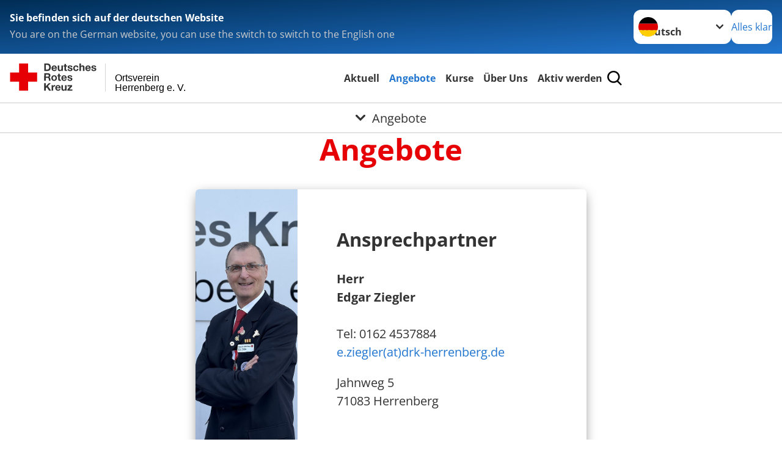

--- FILE ---
content_type: text/html; charset=utf-8
request_url: https://drk-herrenberg.de/angebote.html
body_size: 12431
content:
<!DOCTYPE html>
<html lang="de">
<head>

<meta charset="utf-8">
<!-- 
	Produced by
	+Pluswerk AG
	https://www.pluswerk.ag/

	This website is powered by TYPO3 - inspiring people to share!
	TYPO3 is a free open source Content Management Framework initially created by Kasper Skaarhoj and licensed under GNU/GPL.
	TYPO3 is copyright 1998-2026 of Kasper Skaarhoj. Extensions are copyright of their respective owners.
	Information and contribution at https://typo3.org/
-->




<meta name="generator" content="TYPO3 CMS">
<meta name="keywords" content="Angebote, Senioren, Gesundheit, Familie und Jugend, Erste Hilfe">
<meta name="author" content="Deutsches Rotes Kreuz">
<meta name="viewport" content="width=device-width, initial-scale=1">
<meta property="og:image" content="https://drk-herrenberg.de/fileadmin/Bilder_und_Videos/Kurse/Gesundheitskurse/Gesundheitskurs_Yoga/gesundheitskurs-yoga-thema.jpg">
<meta property="og:site_name" content="DRK e.V.">
<meta property="og:type" content="website">
<meta property="og:locale" content="de_DE">
<meta name="twitter:image" content="https://drk-herrenberg.de/fileadmin/Bilder_und_Videos/Kurse/Gesundheitskurse/Gesundheitskurs_Yoga/gesundheitskurs-yoga-thema.jpg">
<meta name="twitter:card" content="summary_large_image">
<meta name="twitter:site" content="@roteskreuz_de">
<meta name="copyright" content="Deutsches Rotes Kreuz">
<meta name="rating" content="General">
<meta name="revisit-after" content="1">


<link rel="stylesheet" href="/typo3temp/assets/compressed/merged-12993a2291f5de24d9f88cc7dedb234a-6e05515c20f6dbbae9efdf82755af017.css?1768511986" media="all">
<link href="/_assets/3036a18f67c6f2577f93a58bff1da5be/Css/flyout.css?1763540570" rel="stylesheet" >




<script>
    const teaserImage="Teaser"
</script>

<meta property="og:title" content="Angebote"><meta property="og:description" content="Hier finden Sie die Angebote Ihres DRK Kreisverbandes"><meta property="og:url" content="https://drk-herrenberg.de/angebote.html"><meta property="twitter:title" content="Angebote"><meta property="twitter:description" content="Hier finden Sie die Angebote Ihres DRK Kreisverbandes"><title>Angebote -  Ortsverein Herrenberg e. V.</title><!-- test23 -->




<link rel="apple-touch-icon" sizes="180x180" href="/_assets/e2ef477b7510a2835782732fd483c6bc/Icons/Favicon/apple-touch-icon.png?v=68ddf38fd">
<link rel="icon" type="image/png" sizes="32x32" href="/_assets/e2ef477b7510a2835782732fd483c6bc/Icons/Favicon/favicon-32x32.png?v=68ddf38fd">
<link rel="icon" type="image/png" sizes="16x16" href="/_assets/e2ef477b7510a2835782732fd483c6bc/Icons/Favicon/favicon-16x16.png?v=68ddf38fd">
<link rel="manifest" href="/_assets/e2ef477b7510a2835782732fd483c6bc/Icons/Favicon/site.webmanifest?v=68ddf38fd&quot; crossorigin=&quot;use-credentials">
<link rel="mask-icon" href="/_assets/e2ef477b7510a2835782732fd483c6bc/Icons/Favicon/safari-pinned-tab.svg?v=68ddf38fd&quot; color=&quot;#E60005">
<link rel="shortcut icon" href="/_assets/e2ef477b7510a2835782732fd483c6bc/Icons/Favicon/favicon.ico?v=68ddf38fd">
<meta name="msapplication-TileColor" content="#ffffff">
<meta name="msapplication-config" content="/_assets/e2ef477b7510a2835782732fd483c6bc/Icons/Favicon/browserconfig.xml?v=68ddf38fd">
<meta name="theme-color" content="#ffffff">




<link rel="canonical" href="https://drk-herrenberg.de/angebote.html"/>

<!-- This site is optimized with the Yoast SEO for TYPO3 plugin - https://yoast.com/typo3-extensions-seo/ -->
<script type="application/ld+json">[{"@context":"https:\/\/www.schema.org","@type":"BreadcrumbList","itemListElement":[{"@type":"ListItem","position":1,"item":{"@id":"https:\/\/drk-herrenberg.de\/index.html","name":"Startseite"}},{"@type":"ListItem","position":2,"item":{"@id":"https:\/\/drk-herrenberg.de\/start.html","name":"Start"}},{"@type":"ListItem","position":3,"item":{"@id":"https:\/\/drk-herrenberg.de\/angebote.html","name":"Angebote"}}]}]</script>
</head>
<body class="main">


<div class="body__wrapper hyphenate pagets__two_columns"><header id="header"><div class="language-suggest bg bg--blue" style="display: none"><div class="language-suggest__content"><div class="language-suggest__text"><p class="language-suggest__message language-suggest__message--current"><strong><span data-suggest-language="en" style="display: none">You are on the English website</span><span data-suggest-language="de" style="display: none">Sie befinden sich auf der deutschen Website</span><span data-suggest-language="fallback" style="display: none">We do not provide this content in your preferred language</span></strong></p><p class="language-suggest__message language-suggest__message--suggest"><span data-suggest-language="en" style="display: none">You are on the German website, you can use the switch to switch to the English one</span><span data-suggest-language="de" style="display: none">Sie befinden sich auf der englischen Website, Sie können mit dem Schalter auf die deutsche Website wechseln</span><span data-suggest-language="fallback" style="display: none">You can use the switch to switch to the another available language if you want</span></p></div><div class="language-suggest__actions"><nav class="language-menu"><img src="/_assets/e2ef477b7510a2835782732fd483c6bc/Icons/Flags/de.svg?a491da9c1549a36b293a6a391739dfda" width="16" height="16" alt="" aria-hidden="true" class="language-menu__flag language-menu__flag--de"><label class="visually-hidden" for="lang-select-header">Sprache wechseln zu</label><select name="pets" id="lang-select-header" class="language-menu__select bg bg--default"><option class="language-menu__option language-menu__option--active" data-flag="de" value="/angebote.html">Deutsch</option></select></nav><button class="language-suggest__close button button--secondary"><span data-suggest-language="en" style="display: none">Continue</span><span data-suggest-language="de" style="display: none">Alles klar</span><span data-suggest-language="fallback" style="display: none">Continue</span></button></div></div></div><div class="toolbar__wrap"><div class="toolbar"><style>
            .toolbar__logo, .toolbar__logo > svg, .toolbar__logo > img {
                max-height: 48px;
            }
        </style><a class="toolbar__logo" title="Zur Startseite" href="/startseite.html"><?xml version="1.0" encoding="UTF-8" standalone="no"?><!DOCTYPE svg PUBLIC "-//W3C//DTD SVG 1.1//EN" "http://www.w3.org/Graphics/SVG/1.1/DTD/svg11.dtd"><svg width="100%" height="100%" viewBox="0 0 369 59" version="1.1" xmlns="http://www.w3.org/2000/svg" xmlns:xlink="http://www.w3.org/1999/xlink" xml:space="preserve" xmlns:serif="http://www.serif.com/" style="fill-rule:evenodd;clip-rule:evenodd;stroke-linecap:round;stroke-linejoin:round;stroke-miterlimit:1.5;"><g transform="matrix(1,0,0,1,-10,-2)"><g id="Bergwacht"></g><g id="Schwesternschaft"></g><g id="JRK"></g><g id="WW"></g><g id="BRK"></g><g id="DRK" transform="matrix(1,0,0,1,0.559372,1.81141)"><g id="Beschriftung" transform="matrix(1,0,0,1,96.165,0)"><g id="line3" transform="matrix(0.936334,0,0,1,-64.3047,39.6912)"><g transform="matrix(1.068,0,0,1,-13.7389,0)"><text id="f" x="202.057px" y="15.25px" style="font-family:'ArialMT', 'Arial', sans-serif;font-size:20px;">Herrenberg e. V.</text></g></g><g id="line2" transform="matrix(0.934693,0,0,1,-63.6098,20.1375)"><g transform="matrix(1.06987,0,0,1,-14.1177,0)"><text id="f1" serif:id="f" x="202.057px" y="15.25px" style="font-family:'ArialMT', 'Arial', sans-serif;font-size:20px;">Ortsverein</text></g></g><g id="line1" transform="matrix(0.936801,0,0,1,-64.1996,0.204079)"><g transform="matrix(1.06746,0,0,1,-13.6312,0)"><text id="f2" serif:id="f" x="202.057px" y="15.25px" style="font-family:'ArialMT', 'Arial', sans-serif;font-size:20px;"></text></g></g></g><g transform="matrix(0.0894207,0,0,1.13566,184.16,-3.04006)"><g id="Linie"><rect x="201.423" y="2.583" width="0.97" height="49.778" style="fill:rgb(235,235,235);stroke:black;stroke-width:1.24px;"/></g></g><g id="Logo"><g transform="matrix(1,0,0,1,9.97554,0.135392)"><g id="DRK-Logo-Text" serif:id="DRK Logo Text"><path d="M68.75,0.01L75.29,0.01C79.2,0.01 82.12,2.47 82.12,7.45C82.12,11.82 79.89,15.06 75.29,15.06L68.78,15.06L68.78,0.01M72.08,12.31L75.03,12.31C76.94,12.31 78.79,11.12 78.79,7.8C78.79,4.76 77.75,2.82 74.45,2.82L72.08,2.82L72.08,12.31ZM86.41,10.37C86.5,12.28 87.42,13.15 89.1,13.15C90.32,13.15 91.28,12.43 91.48,11.73L94.12,11.73C93.28,14.31 91.49,15.41 89.02,15.41C85.58,15.41 83.43,13.04 83.43,9.68C83.43,6.32 85.69,3.92 89.02,3.92C92.73,3.92 94.55,7.05 94.32,10.4L86.42,10.37M91.31,8.46C91.05,6.93 90.38,6.15 88.94,6.15C87.03,6.15 86.48,7.62 86.45,8.46L91.31,8.46ZM106.31,15.12L103.47,15.12L103.47,13.59L103.41,13.59C102.69,14.74 101.44,15.44 100.08,15.44C96.9,15.44 96.08,13.62 96.08,10.95L96.08,4.18L99.09,4.18L99.09,10.35C99.09,12.17 99.61,13.04 101,13.04C102.62,13.04 103.32,12.14 103.32,9.91L103.32,4.18L106.33,4.18L106.3,15.12M112.52,4.18L114.72,4.18L114.72,6.18L112.52,6.18L112.52,11.62C112.52,12.63 112.78,12.9 113.79,12.9C114.11,12.9 114.4,12.87 114.72,12.81L114.72,15.16C114.2,15.25 113.56,15.27 112.92,15.27C111.07,15.27 109.48,14.84 109.48,12.67L109.48,6.2L107.68,6.2L107.68,4.17L109.53,4.17L109.53,0.91L112.54,0.91L112.51,4.18M118.65,11.56C118.68,12.86 119.78,13.41 120.96,13.41C121.83,13.41 122.93,13.06 122.93,12.02C122.93,11.12 121.69,10.8 119.54,10.34C117.8,9.96 116.07,9.36 116.07,7.42C116.07,4.64 118.47,3.92 120.81,3.92C123.15,3.92 125.38,4.73 125.62,7.39L122.75,7.39C122.67,6.23 121.77,5.91 120.69,5.91C120.02,5.91 119.01,6.03 119.01,6.92C119.01,7.99 120.69,8.14 122.4,8.54C124.19,8.94 125.87,9.58 125.87,11.61C125.87,14.48 123.38,15.4 120.89,15.4C118.4,15.4 115.88,14.44 115.77,11.55L118.63,11.55M134.93,7.99C134.73,6.77 133.95,6.11 132.7,6.11C130.79,6.11 130.15,8.05 130.15,9.67C130.15,11.29 130.76,13.11 132.64,13.11C134.03,13.11 134.84,12.21 135.02,10.88L137.92,10.88C137.54,13.78 135.54,15.37 132.65,15.37C129.35,15.37 127.12,13.05 127.12,9.78C127.12,6.51 129.15,3.88 132.71,3.88C135.29,3.88 137.66,5.24 137.83,8.02L134.94,7.99M139.63,-0L142.64,-0L142.64,5.68L142.7,5.68C143.46,4.47 144.76,3.83 145.89,3.83C149.08,3.83 149.88,5.65 149.88,8.32L149.88,15.06L146.87,15.06L146.87,8.9C146.87,7.08 146.35,6.21 144.96,6.21C143.34,6.21 142.64,7.11 142.64,9.34L142.64,15.07L139.63,15.07L139.63,0.01M154.51,10.37C154.6,12.28 155.52,13.15 157.2,13.15C158.42,13.15 159.37,12.43 159.57,11.73L162.2,11.73C161.36,14.31 159.57,15.41 157.08,15.41C153.64,15.41 151.49,13.04 151.49,9.68C151.49,6.32 153.75,3.92 157.08,3.92C160.79,3.92 162.61,7.05 162.38,10.4L154.51,10.37M159.37,8.46C159.08,6.93 158.45,6.15 157,6.15C155.09,6.15 154.54,7.62 154.51,8.46L159.37,8.46ZM166.46,11.56C166.49,12.86 167.59,13.41 168.75,13.41C169.62,13.41 170.72,13.06 170.72,12.02C170.72,11.12 169.48,10.8 167.33,10.34C165.59,9.96 163.86,9.36 163.86,7.42C163.86,4.64 166.26,3.92 168.61,3.92C170.96,3.92 173.18,4.73 173.42,7.39L170.55,7.39C170.46,6.23 169.57,5.91 168.49,5.91C167.83,5.91 166.81,6.03 166.81,6.92C166.81,7.99 168.49,8.14 170.2,8.54C171.94,8.94 173.67,9.58 173.67,11.61C173.67,14.48 171.18,15.4 168.69,15.4C166.2,15.4 163.68,14.44 163.57,11.55L166.46,11.55M68.79,19.77L76.92,19.77C79.61,19.77 81.32,21.65 81.32,23.94C81.32,25.73 80.6,27.04 78.95,27.73L78.95,27.79C80.57,28.22 81.03,29.79 81.15,31.32C81.21,32.28 81.18,34.04 81.79,34.88L78.46,34.88C78.06,33.92 78.11,32.48 77.94,31.26C77.71,29.67 77.1,28.97 75.42,28.97L72.09,28.97L72.09,34.85L68.76,34.85L68.79,19.77M72.09,26.6L75.7,26.6C77.18,26.6 77.99,25.96 77.99,24.46C77.99,22.96 77.18,22.38 75.7,22.38L72.09,22.38L72.09,26.6ZM88.76,23.65C92.2,23.65 94.4,25.94 94.4,29.41C94.4,32.88 92.17,35.14 88.76,35.14C85.35,35.14 83.12,32.85 83.12,29.41C83.09,25.94 85.35,23.65 88.76,23.65M88.76,32.91C90.82,32.91 91.42,31.11 91.42,29.44C91.42,27.64 90.81,25.94 88.76,25.94C86.71,25.94 86.12,27.73 86.12,29.44C86.12,31.15 86.7,32.91 88.76,32.91M100.11,23.91L102.31,23.91L102.31,25.91L100.11,25.91L100.11,31.35C100.11,32.36 100.37,32.62 101.38,32.62C101.7,32.62 101.99,32.59 102.31,32.54L102.31,34.89C101.79,34.97 101.15,35 100.52,35C98.66,35 97.07,34.57 97.07,32.4L97.07,25.94L95.22,25.94L95.22,23.94L97.07,23.94L97.07,20.67L100.08,20.67L100.08,23.91M106.28,30.16C106.37,32.07 107.29,32.94 108.97,32.94C110.19,32.94 111.14,32.19 111.35,31.52L113.98,31.52C113.14,34.1 111.35,35.2 108.86,35.2C105.41,35.2 103.27,32.83 103.27,29.47C103.27,26.11 105.53,23.71 108.86,23.71C112.56,23.71 114.39,26.84 114.16,30.2L106.28,30.17M111.17,28.26C110.88,26.72 110.24,25.94 108.8,25.94C106.89,25.94 106.34,27.42 106.31,28.26L111.17,28.26ZM118.26,31.33C118.29,32.63 119.39,33.18 120.57,33.18C121.44,33.18 122.54,32.84 122.54,31.79C122.54,30.89 121.29,30.57 119.15,30.11C117.41,29.73 115.68,29.13 115.68,27.19C115.68,24.41 118.08,23.69 120.43,23.69C122.78,23.69 125,24.5 125.23,27.16L122.42,27.16C122.34,26 121.47,25.68 120.37,25.68C119.71,25.68 118.69,25.8 118.69,26.69C118.69,27.76 120.37,27.9 122.08,28.31C123.87,28.71 125.55,29.35 125.55,31.38C125.55,34.25 123.06,35.17 120.57,35.17C118.08,35.17 115.56,34.21 115.45,31.32L118.26,31.32M68.73,39.57L72.06,39.57L72.06,45.85L77.96,39.57L82.1,39.57L76.22,45.5L82.68,54.65L78.51,54.65L73.97,47.87L72.06,49.81L72.06,54.64L68.73,54.64L68.73,39.56L68.73,39.57ZM83.7,43.72L86.54,43.72L86.54,45.75L86.57,45.75C87.12,44.39 88.6,43.43 90.05,43.43C90.25,43.43 90.51,43.46 90.72,43.55L90.72,46.33C90.37,46.26 90.01,46.22 89.65,46.21C87.45,46.21 86.7,47.8 86.7,49.71L86.7,54.63L83.69,54.63L83.72,43.72M94.02,49.94C94.11,51.85 95.03,52.69 96.71,52.69C97.9,52.69 98.88,51.94 99.08,51.27L101.72,51.27C100.88,53.85 99.08,54.95 96.6,54.95C93.16,54.95 91.01,52.58 91.01,49.22C91.01,45.86 93.27,43.46 96.6,43.46C100.31,43.46 102.13,46.59 101.9,49.94L94.02,49.94M98.88,48.03C98.59,46.49 97.95,45.71 96.51,45.71C94.6,45.71 94.05,47.19 94.02,48.02L98.88,48.02L98.88,48.03ZM113.7,54.67L110.86,54.67L110.86,53.16L110.8,53.16C110.09,54.31 108.83,55.01 107.47,55.01C104.29,55.01 103.48,53.19 103.48,50.52L103.48,43.8L106.49,43.8L106.49,49.97C106.49,51.79 107.01,52.66 108.4,52.66C110.02,52.66 110.72,51.77 110.72,49.54L110.72,43.81L113.73,43.81L113.7,54.66M115.38,52.4L121.03,46L115.82,46L115.82,43.71L125,43.71L125,46L119.36,52.4L125.41,52.4L125.41,54.66L115.39,54.66L115.39,52.4L115.38,52.4Z" style="fill:rgb(51,51,51);fill-rule:nonzero;"/></g></g><g transform="matrix(1,0,0,1,9.97554,0.135392)"><g id="Rotkreuz-Logo" serif:id="Rotkreuz Logo"><path d="M36.39,0.1L36.39,18.3L54.57,18.3L54.57,36.54L36.39,36.54L36.39,54.75L18.18,54.75L18.18,36.54L0,36.54L0,18.3L18.18,18.3L18.18,0.1L36.39,0.1Z" style="fill:rgb(230,0,5);fill-rule:nonzero;"/></g></g></g></g></g></svg></a><div class="toolbar__navigation"><button class="toolbar__search-button" style="display: none" title="Öffne Suche und Quick Links"><?xml version="1.0" encoding="UTF-8" standalone="no"?><!DOCTYPE svg PUBLIC "-//W3C//DTD SVG 1.1//EN" "http://www.w3.org/Graphics/SVG/1.1/DTD/svg11.dtd"><svg width="100%" height="100%" viewBox="0 0 50 50" version="1.1" xmlns="http://www.w3.org/2000/svg" xmlns:xlink="http://www.w3.org/1999/xlink" xml:space="preserve" xmlns:serif="http://www.serif.com/" style="fill-rule:evenodd;clip-rule:evenodd;stroke-linejoin:round;stroke-miterlimit:2;"><g transform="matrix(1.77966,1.78561,-0.708286,0.705925,15.3624,-28.8202)"><rect x="23.063" y="24.359" width="7.693" height="4.408" style="fill:white;"/></g><g transform="matrix(0.740022,0,0,0.745117,5.66748,5.35482)"><path d="M50,46.35L37.45,34.23C40.853,30.527 42.748,25.679 42.76,20.65C42.76,9.26 33.17,0 21.38,0C9.59,0 0,9.26 0,20.65C0,32.04 9.59,41.29 21.38,41.29C25.672,41.301 29.872,40.041 33.45,37.67L46.22,50L50,46.35ZM5.35,20.65C5.35,12.11 12.54,5.16 21.35,5.16C30.16,5.16 37.35,12.16 37.35,20.65C37.35,29.14 30.16,36.13 21.35,36.13C12.54,36.13 5.35,29.19 5.35,20.65Z" style="fill:white;fill-rule:nonzero;"/></g><path d="M50,46.35L37.45,34.23C40.853,30.527 42.748,25.679 42.76,20.65C42.76,9.26 33.17,0 21.38,0C9.59,0 0,9.26 0,20.65C0,32.04 9.59,41.29 21.38,41.29C25.672,41.301 29.872,40.041 33.45,37.67L46.22,50L50,46.35ZM5.35,20.65C5.35,12.11 12.54,5.16 21.35,5.16C30.16,5.16 37.35,12.16 37.35,20.65C37.35,29.14 30.16,36.13 21.35,36.13C12.54,36.13 5.35,29.19 5.35,20.65Z" style="fill-rule:nonzero;"/></svg></button></div><button class="toolbar__nav-search-button" title="Öffne Hauptmenü und Suche" data-title-close="Schließe Hauptmenü und Suche"><svg width="10" height="10" aria-hidden="true"><use href="/_assets/e2ef477b7510a2835782732fd483c6bc/Icons/Sprites/essential-sprite.svg?5a6512e3afb37ee7cc7d2bd22d55a5c3#search"></use></svg><span></span></button></div></div><div class="main-menu__wrap" style="display: none"><div class="global-search" style="display: none"><form class="global-search__form" action="/suche.html" method="get" accept-charset="utf-8" novalidate=""><fieldset class="global-search__fieldset" aria-labelledby="global-search-input-label"><legend class="visually-hidden">Suche</legend><label for="global-search-input" class="visually-hidden" id="global-search-input-label">Suche</label><input type="search" id="global-search-input" class="global-search__input tx-solr-q js-solr-q form-control"
                       placeholder="durchsuchen"
                       name="tx_kesearch_pi1[sword]" minlength="3" autocomplete="off" required><button class="global-search__submit" title="Alle Inhalte durchsuchen" type="submit"><svg width="10" height="10" aria-hidden="true"><use href="/_assets/e2ef477b7510a2835782732fd483c6bc/Icons/Sprites/essential-sprite.svg?5a6512e3afb37ee7cc7d2bd22d55a5c3#search"></use></svg></button><button class="global-search__close" title="Suche und Quick Links schließen"></button></fieldset></form><nav class="quicklinks" style="display: none"><div class="quicklinks__title">
                    Quick Links
                </div><ul class="quicklinks__list"><li class="quicklinks__item"><a href="/service/sitemap.html" class="quicklinks__link">Sitemap</a></li><li class="quicklinks__item"><a href="/service/datenschutzerklaerung.html" class="quicklinks__link">Datenschutz</a></li><li class="quicklinks__item"><a href="/service/impressum.html" class="quicklinks__link">Impressum</a></li><li class="quicklinks__item"><a href="https://drk-herrenberg.de/news-rss.xml" target="_blank" class="quicklinks__link">RSS-Feed</a></li></ul></nav></div><nav id="main-menu" class="main-menu" aria-label="Hauptmenü"><ul class="main-menu__list"><li class="main-menu__item"><a href="/aktuell.html" target="_self" class="main-menu__link">
                        Aktuell
                    </a></li><li class="main-menu__item"><a href="/angebote.html" target="_self" class="main-menu__link main-menu__link--active">
                        Angebote
                    </a></li><li class="main-menu__item"><a href="/kurse.html" target="_self" class="main-menu__link">
                        Kurse
                    </a></li><li class="main-menu__item"><a href="/ueber-uns/allgemein/allgemein.html" target="_self" class="main-menu__link">
                        Über Uns
                    </a></li><li class="main-menu__item"><a href="/aktiv-werden.html" target="_self" class="main-menu__link">
                        Aktiv werden
                    </a></li></ul></nav></div><div class="sub-menu__bar"><button class="sub-menu__topic-button" aria-label="Öffne Untermenü von Angebote"><span><svg width="12" height="12" aria-hidden="true"><use href="/_assets/e2ef477b7510a2835782732fd483c6bc/Icons/Sprites/general-sprite.svg?06dbf67f9dd2446fd5c3e13a19efd354#chevron"></use></svg>
                        Angebote
                    </span></button></div><div class="sub-menu__nav-wrap" style="visibility: hidden"><nav class="sub-menu__nav" aria-label="Untermenü von Angebote"><div class="sub-menu__list-wrap"><ul class="sub-menu__list"><li class="sub-menu__item" style="display: none"><button class="sub-menu__button sub-menu__button--next" style="display: none">
                    Angebote Bereitschaft
                    <svg width="10" height="7" aria-hidden="true"><use href="/_assets/e2ef477b7510a2835782732fd483c6bc/Icons/Sprites/general-sprite.svg?06dbf67f9dd2446fd5c3e13a19efd354#chevron"></use></svg></button><ul class="sub-menu__list" style="display: none"><li class="sub-menu__item" style="display: none"><button class="sub-menu__button sub-menu__button--back"><svg width="10" height="7" aria-hidden="true"><use href="/_assets/e2ef477b7510a2835782732fd483c6bc/Icons/Sprites/general-sprite.svg?06dbf67f9dd2446fd5c3e13a19efd354#chevron"></use></svg>
                            zurück
                        </button></li><li class="sub-menu__item" style="display: none"><a href="/angebote/angebote-bereitschaft.html" style="display: none" class="sub-menu__link"><span class="sub-menu__overview-label">Übersichtsseite</span><span class="sub-menu__link-label">Angebote Bereitschaft</span></a></li><li class="sub-menu__item" style="display: none"><a style="display: none" class="sub-menu__link" href="/angebote/angebote-bereitschaft/sanitaetsdienst.html"><span class="sub-menu__link-label">Sanitätsdienst</span></a></li><li class="sub-menu__item" style="display: none"><a style="display: none" class="sub-menu__link" href="/angebote/angebote-bereitschaft/blutspende.html"><span class="sub-menu__link-label">Blutspende</span></a></li><li class="sub-menu__item" style="display: none"><a style="display: none" class="sub-menu__link" href="/ueber-uns/gemeinschaften/gemeinschaften/bereitschaft/sanitaetswesen.html"><span class="sub-menu__link-label">Sonder Notfall Schleife</span></a></li><li class="sub-menu__item" style="display: none"><a style="display: none" class="sub-menu__link" href="/angebote/angebote-bereitschaft/helfer-vor-ort.html"><span class="sub-menu__link-label">Helfer vor Ort</span></a></li><li class="sub-menu__item" style="display: none"><button class="sub-menu__button sub-menu__button--next" style="display: none">
                    Verleih
                    <svg width="10" height="7" aria-hidden="true"><use href=""></use></svg></button><ul class="sub-menu__list" style="display: none"><li class="sub-menu__item" style="display: none"><button class="sub-menu__button sub-menu__button--back"><svg width="10" height="7" aria-hidden="true"><use href=""></use></svg>
                            zurück
                        </button></li><li class="sub-menu__item" style="display: none"><a href="/angebote/angebote-bereitschaft/verleih.html" style="display: none" class="sub-menu__link"><span class="sub-menu__overview-label">Übersichtsseite</span><span class="sub-menu__link-label">Verleih</span></a></li><li class="sub-menu__item" style="display: none"><a style="display: none" class="sub-menu__link" href="/angebote/angebote-bereitschaft/verleih/zelt.html"><span class="sub-menu__link-label">Zelt</span></a></li><li class="sub-menu__item" style="display: none"><a style="display: none" class="sub-menu__link" href="/angebote/angebote-bereitschaft/verleih/geschirrmobil.html"><span class="sub-menu__link-label">Geschirrmobil</span></a></li><li class="sub-menu__item" style="display: none"><a style="display: none" class="sub-menu__link" href="/angebote/angebote-bereitschaft/verleih/weitere-artikel.html"><span class="sub-menu__link-label">Weitere Artikel</span></a></li></ul></li><li class="sub-menu__item" style="display: none"><button class="sub-menu__button sub-menu__button--next" style="display: none">
                    Erste Hilfe
                    <svg width="10" height="7" aria-hidden="true"><use href=""></use></svg></button><ul class="sub-menu__list" style="display: none"><li class="sub-menu__item" style="display: none"><button class="sub-menu__button sub-menu__button--back"><svg width="10" height="7" aria-hidden="true"><use href=""></use></svg>
                            zurück
                        </button></li><li class="sub-menu__item" style="display: none"><a href="/angebote/angebote-bereitschaft/erste-hilfe.html" style="display: none" class="sub-menu__link"><span class="sub-menu__overview-label">Übersichtsseite</span><span class="sub-menu__link-label">Erste Hilfe</span></a></li><li class="sub-menu__item" style="display: none"><a style="display: none" class="sub-menu__link" href="/angebote/angebote-bereitschaft/erste-hilfe/100-pro-kurse.html"><span class="sub-menu__link-label">100 Pro Kurse</span></a></li><li class="sub-menu__item" style="display: none"><button class="sub-menu__button sub-menu__button--next" style="display: none">
                    Anmeldung
                    <svg width="10" height="7" aria-hidden="true"><use href=""></use></svg></button><ul class="sub-menu__list" style="display: none"><li class="sub-menu__item" style="display: none"><button class="sub-menu__button sub-menu__button--back"><svg width="10" height="7" aria-hidden="true"><use href=""></use></svg>
                            zurück
                        </button></li><li class="sub-menu__item" style="display: none"><a href="/angebote/angebote-bereitschaft/erste-hilfe/anmeldung.html" style="display: none" class="sub-menu__link"><span class="sub-menu__overview-label">Übersichtsseite</span><span class="sub-menu__link-label">Anmeldung</span></a></li><li class="sub-menu__item" style="display: none"><a style="display: none" class="sub-menu__link" href="/angebote/angebote-bereitschaft/erste-hilfe/rotkreuzkurs-erste-hilfe.html"><span class="sub-menu__link-label">Anmeldung Rotkreuzkurs Erste-Hilfe</span></a></li><li class="sub-menu__item" style="display: none"><a style="display: none" class="sub-menu__link" href="/angebote/angebote-bereitschaft/erste-hilfe/rotkreuzkurs-erste-hilfe-am-kind.html"><span class="sub-menu__link-label">Anmeldung Rotkreuzkurs Erste-Hilfe am Kind</span></a></li><li class="sub-menu__item" style="display: none"><a style="display: none" class="sub-menu__link" href="/angebote/angebote-bereitschaft/erste-hilfe/erste-hilfe-training.html"><span class="sub-menu__link-label">Anmeldung Rotkreuzkurs Erste-Hilfe Fortbildung</span></a></li></ul></li><li class="sub-menu__item" style="display: none"><a style="display: none" class="sub-menu__link" href="/angebote/angebote-bereitschaft/erste-hilfe/rotkreuzkurs-erste-hilfe.html"><span class="sub-menu__link-label">Rotkreuzkurs Erste Hilfe</span></a></li><li class="sub-menu__item" style="display: none"><a style="display: none" class="sub-menu__link" href="/angebote/angebote-bereitschaft/erste-hilfe/rotkreuzkurs-erste-hilfe-am-kind.html"><span class="sub-menu__link-label">Rotkreuzkurs Erste Hilfe am Kind</span></a></li><li class="sub-menu__item" style="display: none"><a style="display: none" class="sub-menu__link" href="/angebote/angebote-bereitschaft/erste-hilfe/erste-hilfe-training.html"><span class="sub-menu__link-label">Rotkreuzkurs Erste Hilfe Fortbildung</span></a></li><li class="sub-menu__item" style="display: none"><a style="display: none" class="sub-menu__link" href="/angebote/angebote-bereitschaft/erste-hilfe/notfalltraining.html"><span class="sub-menu__link-label">Notfalltraining</span></a></li><li class="sub-menu__item" style="display: none"><a style="display: none" class="sub-menu__link" href="/angebote/angebote-bereitschaft/erste-hilfe/notfalltraining-arztpraxen.html"><span class="sub-menu__link-label">Notfalltraining Arztpraxen</span></a></li><li class="sub-menu__item" style="display: none"><a style="display: none" class="sub-menu__link" href="/angebote/angebote-bereitschaft/erste-hilfe/kurs-aed-fruehdefibrillation.html"><span class="sub-menu__link-label">Kurs AED- Frühdefibrillation</span></a></li></ul></li><li class="sub-menu__item" style="display: none"><a style="display: none" class="sub-menu__link" href="/angebote/angebote-bereitschaft/simcon.html"><span class="sub-menu__link-label">SimCon</span></a></li></ul></li><li class="sub-menu__item" style="display: none"><button class="sub-menu__button sub-menu__button--next" style="display: none">
                    Angebote Sozialarbeit
                    <svg width="10" height="7" aria-hidden="true"><use href="/_assets/e2ef477b7510a2835782732fd483c6bc/Icons/Sprites/general-sprite.svg?06dbf67f9dd2446fd5c3e13a19efd354#chevron"></use></svg></button><ul class="sub-menu__list" style="display: none"><li class="sub-menu__item" style="display: none"><button class="sub-menu__button sub-menu__button--back"><svg width="10" height="7" aria-hidden="true"><use href="/_assets/e2ef477b7510a2835782732fd483c6bc/Icons/Sprites/general-sprite.svg?06dbf67f9dd2446fd5c3e13a19efd354#chevron"></use></svg>
                            zurück
                        </button></li><li class="sub-menu__item" style="display: none"><a href="/angebote/angebote-sozialarbeit.html" style="display: none" class="sub-menu__link"><span class="sub-menu__overview-label">Übersichtsseite</span><span class="sub-menu__link-label">Angebote Sozialarbeit</span></a></li><li class="sub-menu__item" style="display: none"><a style="display: none" class="sub-menu__link" href="/angebote/angebote-sozialarbeit/drk-bistro.html"><span class="sub-menu__link-label">DRK-Bistro</span></a></li><li class="sub-menu__item" style="display: none"><a style="display: none" class="sub-menu__link" href="/angebote/angebote-bereitschaft/hausvermietung.html"><span class="sub-menu__link-label">Hausvermietung</span></a></li><li class="sub-menu__item" style="display: none"><a style="display: none" class="sub-menu__link" href="/angebote/angebote-sozialarbeit/rolli-express.html"><span class="sub-menu__link-label">Rolli-Express</span></a></li><li class="sub-menu__item" style="display: none"><a style="display: none" class="sub-menu__link" href="/angebote/angebote-sozialarbeit/seniorengymnastik.html"><span class="sub-menu__link-label">Seniorengymnastik</span></a></li><li class="sub-menu__item" style="display: none"><a style="display: none" class="sub-menu__link" href="/angebote/angebote-sozialarbeit/tafelladen.html"><span class="sub-menu__link-label">Tafelladen</span></a></li></ul></li><li class="sub-menu__item" style="display: none"><button class="sub-menu__button sub-menu__button--next" style="display: none">
                    Angebote Jugendarbeit
                    <svg width="10" height="7" aria-hidden="true"><use href="/_assets/e2ef477b7510a2835782732fd483c6bc/Icons/Sprites/general-sprite.svg?06dbf67f9dd2446fd5c3e13a19efd354#chevron"></use></svg></button><ul class="sub-menu__list" style="display: none"><li class="sub-menu__item" style="display: none"><button class="sub-menu__button sub-menu__button--back"><svg width="10" height="7" aria-hidden="true"><use href="/_assets/e2ef477b7510a2835782732fd483c6bc/Icons/Sprites/general-sprite.svg?06dbf67f9dd2446fd5c3e13a19efd354#chevron"></use></svg>
                            zurück
                        </button></li><li class="sub-menu__item" style="display: none"><a href="/angebote/angebote-jugendarbeit/angebote-jugendarbeit.html" style="display: none" class="sub-menu__link"><span class="sub-menu__overview-label">Übersichtsseite</span><span class="sub-menu__link-label">Angebote Jugendarbeit</span></a></li><li class="sub-menu__item" style="display: none"><a style="display: none" class="sub-menu__link" href="/ueber-uns/gemeinschaften/gemeinschaften/jugendrotkreuz.html"><span class="sub-menu__link-label">Jugendrotkreuz</span></a></li></ul></li></ul></div></nav></div></header><main id="main"><!--TYPO3SEARCH_begin--><div id="c96" class="frame frame-type-header frame-layout-0"><header class="header"><h1 class="header__header">
				Angebote
			</h1></header></div><div id="c18292" class="frame frame-type-drk_calltoaction frame-layout-0"><div class="topics-teaser"><div class="topics-teaser__item topics-teaser__item--66-right bg bg--default"><div class="topics-teaser__image"><picture><source srcset="/fileadmin/_processed_/0/2/csm_20240413_160457509_iOS-min_9e96e24bfe.jpg" media="(max-width: 576px)"><img src="/fileadmin/_processed_/0/2/csm_20240413_160457509_iOS-min_425cc08b64.jpg"
                     alt="" title="" loading="lazy"
                     srcset="/fileadmin/_processed_/0/2/csm_20240413_160457509_iOS-min_c0724e94a4.jpg 760w,
                             /fileadmin/_processed_/0/2/csm_20240413_160457509_iOS-min_425cc08b64.jpg 854w"
                     sizes="(min-width: 1344px) 854px, (min-width: 769px) calc(66vw - 64px)"/></picture></div><div class="topics-teaser__text topics-teaser__text--66-right bg--default"><h4>Ansprechpartner</h4><p><strong>Herr</strong><br><strong>Edgar Ziegler</strong><br><br>Tel: 0162 4537884<br><a href="#" data-mailto-token="kygjrm8c,xgcejcpYbpi+fcppclzcpe,bc" data-mailto-vector="-2">e.ziegler(at)drk-herrenberg.de</a></p><p>Jahnweg 5<br>71083 Herrenberg</p><div class="topics-teaser__button-wrapper"></div></div></div></div><script>
            document.querySelectorAll('.frame-type-drk_calltoaction').forEach(element => {
                element.classList.add('frame-type-plusdrkcontentelements_topics_teaser');
            });
        </script></div><div id="c19617" class="frame frame-type-menu_sitemap_pages frame-layout-10"><header class="header"><h2 class="header__header">
				Angebote Bereitschaft
			</h2></header><!-- TODO: Please delete layout 0-9. Template 10 and 11 are the new ones --><!-- TODO: Please adjust switch, when the plus-drk_base is the final sitepackage --><div class="teaser__wrapper" id="c-teaser-layout-10-c19617"><div class="teaser__slider"><div class="swiper swiper__teaser" role="region" aria-label="Teaserkarussell" aria-description="" data-swiper-id="19617"><p id="teaserAnnouncements-19617" style="display: none;" aria-live="polite"></p><div class="swiper-wrapper"><div class="swiper-slide"><div class="teaser__item"><div class="teaser__media"><figure class="teaser__img teaser__img--left media__img"><div class="media__imageholder"><a class="teaser__imagelink" title="Sanitätsdienst" href="/angebote/angebote-bereitschaft/sanitaetsdienst.html"><img data-copyright="" loading="lazy" src="/fileadmin/_processed_/2/b/csm_sandienst_b28e178af3.jpg" width="640" height="427" alt="" /></a></div></figure></div><div class="teaser__content"><div class="teaser__title"><a class="content__header-link" title="Sanitätsdienst" href="/angebote/angebote-bereitschaft/sanitaetsdienst.html">
                                                            
                                                                    Sanitätsdienst
                                                                
                                                        </a></div><p class="small">
                                                
                                                    Ob Rockkonzert oder Straßenfest: Wo viele Menschen sind, gibt es kleine und größere Notfälle. Der Sanitätsdienst hilft.
                                                
                                            </p></div></div></div><div class="swiper-slide"><div class="teaser__item"><div class="teaser__media"><figure class="teaser__img teaser__img--left media__img"><div class="media__imageholder"><a class="teaser__imagelink" title="Erste Hilfe" href="/angebote/angebote-bereitschaft/erste-hilfe.html"><img data-copyright=" Foro: A. Zelck / DRK e.V." title="Kurse Erste Hilfe - Köln" alt="Kurse Erste Hilfe - Köln" loading="lazy" src="/fileadmin/_processed_/1/8/csm_Zelck-Kurse-EH-Koeln_06d8577d56.jpg" width="640" height="427" /></a></div></figure></div><div class="teaser__content"><div class="teaser__title"><a class="content__header-link" title="Erste Hilfe" href="/angebote/angebote-bereitschaft/erste-hilfe.html">
                                                            
                                                                    Erste Hilfe
                                                                
                                                        </a></div><p class="small">
                                                
                                                    In unseren Erste-Hilfe-Kursen lernen Sie, wie Sie sich im Notfall richtig verhalten und Leben retten können.


                                                
                                            </p></div></div></div><div class="swiper-slide"><div class="teaser__item"><div class="teaser__media"><figure class="teaser__img teaser__img--left media__img"><div class="media__imageholder"><a class="teaser__imagelink" title="SimCon" href="/angebote/angebote-bereitschaft/simcon.html"><img data-copyright="" loading="lazy" src="/fileadmin/_processed_/6/c/csm_IMG_20240603_192138_678-min_8dd51aae08.jpg" width="640" height="480" alt="" /></a></div></figure></div><div class="teaser__content"><div class="teaser__title"><a class="content__header-link" title="SimCon" href="/angebote/angebote-bereitschaft/simcon.html">
                                                            
                                                                    SimCon
                                                                
                                                        </a></div><p class="small">
                                                
                                                    Um Notfallsituationen sicher zu meistern müssen komplexe Aufgaben schnell und sicher erfolgen. Durch die realitätsnahe Simulation von Notfallereignissen wird die Zusammenarbeit im Helferteam optimiert und dadurch die Versorgung von Patienten verbessert. 
                                                
                                            </p></div></div></div><div class="swiper-slide"><div class="teaser__item"><div class="teaser__media"><figure class="teaser__img teaser__img--left media__img"><div class="media__imageholder"><a class="teaser__imagelink" title="Blutspende" href="/angebote/angebote-bereitschaft/blutspende.html"><img data-copyright="Foto: A. Zelck / DRK-Service GmbH
" title="DRK Blutspendedienst" alt="DRK Blutspendedienst" loading="lazy" src="/fileadmin/_processed_/2/b/csm_artikelbild_blutspende_andre_zelck_drk_e61f33d3f2.jpg" width="640" height="427" /></a></div></figure></div><div class="teaser__content"><div class="teaser__title"><a class="content__header-link" title="Blutspende" href="/angebote/angebote-bereitschaft/blutspende.html">
                                                            
                                                                    Blutspende
                                                                
                                                        </a></div><p class="small">
                                                
                                                    Täglich werden in Deutschland ca. 15.000 Blutspenden benötigt. Die DRK-Blutspendedienste stellen die Versorgung sicher.
                                                
                                            </p></div></div></div><div class="swiper-slide"><div class="teaser__item"><div class="teaser__media"><figure class="teaser__img teaser__img--left media__img"><div class="media__imageholder"><a class="teaser__imagelink" title="Verleih" href="/angebote/angebote-bereitschaft/verleih.html"><img data-copyright="" loading="lazy" src="/fileadmin/_processed_/9/1/csm_zelt_sg_40_cc1d99d8cc.jpg" width="640" height="427" alt="" /></a></div></figure></div><div class="teaser__content"><div class="teaser__title"><a class="content__header-link" title="Verleih" href="/angebote/angebote-bereitschaft/verleih.html">
                                                            
                                                                    Verleih
                                                                
                                                        </a></div><p class="small">
                                                
                                                    Gerne verleihen wir unsere Zelte und anderes Material an Sie!
                                                
                                            </p></div></div></div><div class="swiper-slide"><div class="teaser__item"><div class="teaser__media"><figure class="teaser__img teaser__img--left media__img"><div class="media__imageholder"><a class="teaser__imagelink" title="Sonder Notfall Schleife" href="/ueber-uns/gemeinschaften/gemeinschaften/bereitschaft/sanitaetswesen.html"><img data-copyright="" loading="lazy" src="/fileadmin/_processed_/9/b/csm_sanis_patient_994d5aff5c.jpg" width="640" height="427" alt="" /></a></div></figure></div><div class="teaser__content"><div class="teaser__title"><a class="content__header-link" title="Sonder Notfall Schleife" href="/ueber-uns/gemeinschaften/gemeinschaften/bereitschaft/sanitaetswesen.html">
                                                            
                                                                    Sonder Notfall Schleife
                                                                
                                                        </a></div><p class="small">
                                                
                                                    Im Rahmen unserer Sonder Notfall Schleife (kurz: SNS) stehen wir rund um die Uhr als Unterstützung des hauptberuflichen Rettungsdienstes zur Verfügung.
                                                
                                            </p></div></div></div><div class="swiper-slide"><div class="teaser__item"><div class="teaser__media"><figure class="teaser__img teaser__img--left media__img"><div class="media__imageholder"><a class="teaser__imagelink" title="Helfer vor Ort" href="/angebote/angebote-bereitschaft/helfer-vor-ort.html"><img data-copyright="" loading="lazy" src="/fileadmin/_processed_/9/a/csm_hvo_min_aff8ace553.png" width="640" height="427" alt="" /></a></div></figure></div><div class="teaser__content"><div class="teaser__title"><a class="content__header-link" title="Helfer vor Ort" href="/angebote/angebote-bereitschaft/helfer-vor-ort.html">
                                                            
                                                                    Helfer vor Ort
                                                                
                                                        </a></div><p class="small">
                                                
                                                    Unsere Helfer vor Ort Gruppen in Gäufelden und Nufringen sorgen für schnelle Hilfe bei einem Notfall.
                                                
                                            </p></div></div></div></div></div></div><div class="teaser__grid"><div class="teaser__block"><div class="teaser__item"><div class="teaser__media" data-tilt data-tilt-max="5" data-tilt-scale="1" data-tilt-glare data-tilt-max-glare="0.2"><figure class="teaser__img teaser__img--left media__img"><div class="media__imageholder"><a class="teaser__imagelink" title="Sanitätsdienst" href="/angebote/angebote-bereitschaft/sanitaetsdienst.html"><img data-copyright="" loading="lazy" src="/fileadmin/_processed_/2/b/csm_sandienst_b28e178af3.jpg" width="640" height="427" alt="" /></a></div></figure></div><div class="teaser__content"><div class="teaser__title"><a class="content__header-link" title="Sanitätsdienst" href="/angebote/angebote-bereitschaft/sanitaetsdienst.html">
                                                    
                                                            Sanitätsdienst
                                                        
                                                </a></div><p class="small">
                                        
                                            Ob Rockkonzert oder Straßenfest: Wo viele Menschen sind, gibt es kleine und größere Notfälle. Der Sanitätsdienst hilft.
                                        
                                    </p></div></div><div class="teaser__item"><div class="teaser__media" data-tilt data-tilt-max="5" data-tilt-scale="1" data-tilt-glare data-tilt-max-glare="0.2"><figure class="teaser__img teaser__img--left media__img"><div class="media__imageholder"><a class="teaser__imagelink" title="Erste Hilfe" href="/angebote/angebote-bereitschaft/erste-hilfe.html"><img data-copyright=" Foro: A. Zelck / DRK e.V." title="Kurse Erste Hilfe - Köln" alt="Kurse Erste Hilfe - Köln" loading="lazy" src="/fileadmin/_processed_/1/8/csm_Zelck-Kurse-EH-Koeln_06d8577d56.jpg" width="640" height="427" /></a></div></figure></div><div class="teaser__content"><div class="teaser__title"><a class="content__header-link" title="Erste Hilfe" href="/angebote/angebote-bereitschaft/erste-hilfe.html">
                                                    
                                                            Erste Hilfe
                                                        
                                                </a></div><p class="small">
                                        
                                            In unseren Erste-Hilfe-Kursen lernen Sie, wie Sie sich im Notfall richtig verhalten und Leben retten können.


                                        
                                    </p></div></div><div class="teaser__item"><div class="teaser__media" data-tilt data-tilt-max="5" data-tilt-scale="1" data-tilt-glare data-tilt-max-glare="0.2"><figure class="teaser__img teaser__img--left media__img"><div class="media__imageholder"><a class="teaser__imagelink" title="SimCon" href="/angebote/angebote-bereitschaft/simcon.html"><img data-copyright="" loading="lazy" src="/fileadmin/_processed_/6/c/csm_IMG_20240603_192138_678-min_8dd51aae08.jpg" width="640" height="480" alt="" /></a></div></figure></div><div class="teaser__content"><div class="teaser__title"><a class="content__header-link" title="SimCon" href="/angebote/angebote-bereitschaft/simcon.html">
                                                    
                                                            SimCon
                                                        
                                                </a></div><p class="small">
                                        
                                            Um Notfallsituationen sicher zu meistern müssen komplexe Aufgaben schnell und sicher erfolgen. Durch die realitätsnahe Simulation von Notfallereignissen wird die Zusammenarbeit im Helferteam optimiert und dadurch die Versorgung von Patienten verbessert. 
                                        
                                    </p></div></div><div class="teaser__item"><div class="teaser__media" data-tilt data-tilt-max="5" data-tilt-scale="1" data-tilt-glare data-tilt-max-glare="0.2"><figure class="teaser__img teaser__img--left media__img"><div class="media__imageholder"><a class="teaser__imagelink" title="Blutspende" href="/angebote/angebote-bereitschaft/blutspende.html"><img data-copyright="Foto: A. Zelck / DRK-Service GmbH
" title="DRK Blutspendedienst" alt="DRK Blutspendedienst" loading="lazy" src="/fileadmin/_processed_/2/b/csm_artikelbild_blutspende_andre_zelck_drk_e61f33d3f2.jpg" width="640" height="427" /></a></div></figure></div><div class="teaser__content"><div class="teaser__title"><a class="content__header-link" title="Blutspende" href="/angebote/angebote-bereitschaft/blutspende.html">
                                                    
                                                            Blutspende
                                                        
                                                </a></div><p class="small">
                                        
                                            Täglich werden in Deutschland ca. 15.000 Blutspenden benötigt. Die DRK-Blutspendedienste stellen die Versorgung sicher.
                                        
                                    </p></div></div><div class="teaser__item"><div class="teaser__media" data-tilt data-tilt-max="5" data-tilt-scale="1" data-tilt-glare data-tilt-max-glare="0.2"><figure class="teaser__img teaser__img--left media__img"><div class="media__imageholder"><a class="teaser__imagelink" title="Verleih" href="/angebote/angebote-bereitschaft/verleih.html"><img data-copyright="" loading="lazy" src="/fileadmin/_processed_/9/1/csm_zelt_sg_40_cc1d99d8cc.jpg" width="640" height="427" alt="" /></a></div></figure></div><div class="teaser__content"><div class="teaser__title"><a class="content__header-link" title="Verleih" href="/angebote/angebote-bereitschaft/verleih.html">
                                                    
                                                            Verleih
                                                        
                                                </a></div><p class="small">
                                        
                                            Gerne verleihen wir unsere Zelte und anderes Material an Sie!
                                        
                                    </p></div></div><div class="teaser__item"><div class="teaser__media" data-tilt data-tilt-max="5" data-tilt-scale="1" data-tilt-glare data-tilt-max-glare="0.2"><figure class="teaser__img teaser__img--left media__img"><div class="media__imageholder"><a class="teaser__imagelink" title="Sonder Notfall Schleife" href="/ueber-uns/gemeinschaften/gemeinschaften/bereitschaft/sanitaetswesen.html"><img data-copyright="" loading="lazy" src="/fileadmin/_processed_/9/b/csm_sanis_patient_994d5aff5c.jpg" width="640" height="427" alt="" /></a></div></figure></div><div class="teaser__content"><div class="teaser__title"><a class="content__header-link" title="Sonder Notfall Schleife" href="/ueber-uns/gemeinschaften/gemeinschaften/bereitschaft/sanitaetswesen.html">
                                                    
                                                            Sonder Notfall Schleife
                                                        
                                                </a></div><p class="small">
                                        
                                            Im Rahmen unserer Sonder Notfall Schleife (kurz: SNS) stehen wir rund um die Uhr als Unterstützung des hauptberuflichen Rettungsdienstes zur Verfügung.
                                        
                                    </p></div></div><div class="teaser__item"><div class="teaser__media" data-tilt data-tilt-max="5" data-tilt-scale="1" data-tilt-glare data-tilt-max-glare="0.2"><figure class="teaser__img teaser__img--left media__img"><div class="media__imageholder"><a class="teaser__imagelink" title="Helfer vor Ort" href="/angebote/angebote-bereitschaft/helfer-vor-ort.html"><img data-copyright="" loading="lazy" src="/fileadmin/_processed_/9/a/csm_hvo_min_aff8ace553.png" width="640" height="427" alt="" /></a></div></figure></div><div class="teaser__content"><div class="teaser__title"><a class="content__header-link" title="Helfer vor Ort" href="/angebote/angebote-bereitschaft/helfer-vor-ort.html">
                                                    
                                                            Helfer vor Ort
                                                        
                                                </a></div><p class="small">
                                        
                                            Unsere Helfer vor Ort Gruppen in Gäufelden und Nufringen sorgen für schnelle Hilfe bei einem Notfall.
                                        
                                    </p></div></div></div></div></div></div><div id="c19618" class="frame bg bg--lightgrey frame-type-menu_sitemap_pages frame-layout-10"><header class="header"><h2 class="header__header">
				Angebote Sozialarbeit
			</h2></header><!-- TODO: Please delete layout 0-9. Template 10 and 11 are the new ones --><!-- TODO: Please adjust switch, when the plus-drk_base is the final sitepackage --><div class="teaser__wrapper" id="c-teaser-layout-10-c19618"><div class="teaser__slider"><div class="swiper swiper__teaser" role="region" aria-label="Teaserkarussell" aria-description="" data-swiper-id="19618"><p id="teaserAnnouncements-19618" style="display: none;" aria-live="polite"></p><div class="swiper-wrapper"><div class="swiper-slide"><div class="teaser__item"><div class="teaser__media"><figure class="teaser__img teaser__img--left media__img"><div class="media__imageholder"><a class="teaser__imagelink" title="Tafelladen" href="/angebote/angebote-sozialarbeit/tafelladen.html"><img data-copyright="" loading="lazy" src="/fileadmin/_processed_/1/4/csm_tafelladen_8e3caf3af4.jpg" width="640" height="427" alt="" /></a></div></figure></div><div class="teaser__content"><div class="teaser__title"><a class="content__header-link" title="Tafelladen" href="/angebote/angebote-sozialarbeit/tafelladen.html">
                                                            
                                                                    Tafelladen
                                                                
                                                        </a></div><p class="small">
                                                
                                                    In unserem Tafelladen können sich Menschen, die ein geringes Einkommen haben, mit Lebensmitteln und anderen lebensnotwendigen Produkten versorgen.
                                                
                                            </p></div></div></div><div class="swiper-slide"><div class="teaser__item"><div class="teaser__media"><figure class="teaser__img teaser__img--left media__img"><div class="media__imageholder"><a class="teaser__imagelink" title="Rolli-Express" href="/angebote/angebote-sozialarbeit/rolli-express.html"><img data-copyright="" loading="lazy" src="/fileadmin/_processed_/e/d/csm_M1010053neu__2__c041698ecb.jpg" width="640" height="361" alt="" /></a></div></figure></div><div class="teaser__content"><div class="teaser__title"><a class="content__header-link" title="Rolli-Express" href="/angebote/angebote-sozialarbeit/rolli-express.html">
                                                            
                                                                    Rolli-Express
                                                                
                                                        </a></div><p class="small">
                                                
                                                    Mobiliät im Rollstuhl? Ganz einfach mit unserem Rolli-Express speziell für Mobilitätseingeschränkte Menschen!
                                                
                                            </p></div></div></div><div class="swiper-slide"><div class="teaser__item"><div class="teaser__media"><figure class="teaser__img teaser__img--left media__img"><div class="media__imageholder"><a class="teaser__imagelink" title="DRK-Bistro" href="/angebote/angebote-sozialarbeit/drk-bistro.html"><img data-copyright="Foto: A. Zelck / DRK-Service GmbH" title="Tafel" alt="Tafel" loading="lazy" src="/fileadmin/_processed_/b/9/csm_TeaserThemaTafel1_b15c2672f9.jpg" width="640" height="480" /></a></div></figure></div><div class="teaser__content"><div class="teaser__title"><a class="content__header-link" title="DRK-Bistro" href="/angebote/angebote-sozialarbeit/drk-bistro.html">
                                                            
                                                                    DRK-Bistro
                                                                
                                                        </a></div><p class="small">
                                                
                                                    Begegnung und Freizeitgestaltung sowie neue Kontakte knüpfen bei einer Tasse Kaffee mit Kuchen für Menschen mit kleinem Geldbeutel.
                                                
                                            </p></div></div></div><div class="swiper-slide"><div class="teaser__item"><div class="teaser__media"><figure class="teaser__img teaser__img--left media__img"><div class="media__imageholder"><a class="teaser__imagelink" title="Seniorengymnastik" href="/angebote/angebote-sozialarbeit/seniorengymnastik.html"><img data-copyright="Foto: A. Zelck / DRKS,  Karte: © OpenStreetMap-Mitwirkende, www.openstreetmap.org/copyright
" title="Symbolbild für DRK-Adresse" alt="Symbolbild für DRK-Adresse" loading="lazy" src="/fileadmin/_processed_/d/5/csm_angebote_gym_gross_6575432dc6.jpg" width="640" height="443" /></a></div></figure></div><div class="teaser__content"><div class="teaser__title"><a class="content__header-link" title="Seniorengymnastik" href="/angebote/angebote-sozialarbeit/seniorengymnastik.html">
                                                            
                                                                    Seniorengymnastik
                                                                
                                                        </a></div><p class="small">
                                                
                                                    Bewegung ist gerade im Alter wichtig. Mit unseren Gymnastikkursen speziell für Senioren sind Sie perfekt aufgestellt!
                                                
                                            </p></div></div></div><div class="swiper-slide"><div class="teaser__item"><div class="teaser__media"><figure class="teaser__img teaser__img--left media__img"><div class="media__imageholder"><a class="teaser__imagelink" title="Hausvermietung" href="/angebote/angebote-bereitschaft/hausvermietung.html"><img data-copyright="" loading="lazy" src="/fileadmin/_processed_/2/4/csm_DSC_6237-min_c5cf144e5c.jpg" width="640" height="427" alt="" /></a></div></figure></div><div class="teaser__content"><div class="teaser__title"><a class="content__header-link" title="Hausvermietung" href="/angebote/angebote-bereitschaft/hausvermietung.html">
                                                            
                                                                    Hausvermietung
                                                                
                                                        </a></div><p class="small">
                                                
                                                    Gerne vermieten wir Ihnen unsere Räumlichkeiten für Ihre Veranstaltungen und Feste.
                                                
                                            </p></div></div></div></div></div></div><div class="teaser__grid"><div class="teaser__block"><div class="teaser__item"><div class="teaser__media" data-tilt data-tilt-max="5" data-tilt-scale="1" data-tilt-glare data-tilt-max-glare="0.2"><figure class="teaser__img teaser__img--left media__img"><div class="media__imageholder"><a class="teaser__imagelink" title="Tafelladen" href="/angebote/angebote-sozialarbeit/tafelladen.html"><img data-copyright="" loading="lazy" src="/fileadmin/_processed_/1/4/csm_tafelladen_8e3caf3af4.jpg" width="640" height="427" alt="" /></a></div></figure></div><div class="teaser__content"><div class="teaser__title"><a class="content__header-link" title="Tafelladen" href="/angebote/angebote-sozialarbeit/tafelladen.html">
                                                    
                                                            Tafelladen
                                                        
                                                </a></div><p class="small">
                                        
                                            In unserem Tafelladen können sich Menschen, die ein geringes Einkommen haben, mit Lebensmitteln und anderen lebensnotwendigen Produkten versorgen.
                                        
                                    </p></div></div><div class="teaser__item"><div class="teaser__media" data-tilt data-tilt-max="5" data-tilt-scale="1" data-tilt-glare data-tilt-max-glare="0.2"><figure class="teaser__img teaser__img--left media__img"><div class="media__imageholder"><a class="teaser__imagelink" title="Rolli-Express" href="/angebote/angebote-sozialarbeit/rolli-express.html"><img data-copyright="" loading="lazy" src="/fileadmin/_processed_/e/d/csm_M1010053neu__2__c041698ecb.jpg" width="640" height="361" alt="" /></a></div></figure></div><div class="teaser__content"><div class="teaser__title"><a class="content__header-link" title="Rolli-Express" href="/angebote/angebote-sozialarbeit/rolli-express.html">
                                                    
                                                            Rolli-Express
                                                        
                                                </a></div><p class="small">
                                        
                                            Mobiliät im Rollstuhl? Ganz einfach mit unserem Rolli-Express speziell für Mobilitätseingeschränkte Menschen!
                                        
                                    </p></div></div><div class="teaser__item"><div class="teaser__media" data-tilt data-tilt-max="5" data-tilt-scale="1" data-tilt-glare data-tilt-max-glare="0.2"><figure class="teaser__img teaser__img--left media__img"><div class="media__imageholder"><a class="teaser__imagelink" title="DRK-Bistro" href="/angebote/angebote-sozialarbeit/drk-bistro.html"><img data-copyright="Foto: A. Zelck / DRK-Service GmbH" title="Tafel" alt="Tafel" loading="lazy" src="/fileadmin/_processed_/b/9/csm_TeaserThemaTafel1_b15c2672f9.jpg" width="640" height="480" /></a></div></figure></div><div class="teaser__content"><div class="teaser__title"><a class="content__header-link" title="DRK-Bistro" href="/angebote/angebote-sozialarbeit/drk-bistro.html">
                                                    
                                                            DRK-Bistro
                                                        
                                                </a></div><p class="small">
                                        
                                            Begegnung und Freizeitgestaltung sowie neue Kontakte knüpfen bei einer Tasse Kaffee mit Kuchen für Menschen mit kleinem Geldbeutel.
                                        
                                    </p></div></div><div class="teaser__item"><div class="teaser__media" data-tilt data-tilt-max="5" data-tilt-scale="1" data-tilt-glare data-tilt-max-glare="0.2"><figure class="teaser__img teaser__img--left media__img"><div class="media__imageholder"><a class="teaser__imagelink" title="Seniorengymnastik" href="/angebote/angebote-sozialarbeit/seniorengymnastik.html"><img data-copyright="Foto: A. Zelck / DRKS,  Karte: © OpenStreetMap-Mitwirkende, www.openstreetmap.org/copyright
" title="Symbolbild für DRK-Adresse" alt="Symbolbild für DRK-Adresse" loading="lazy" src="/fileadmin/_processed_/d/5/csm_angebote_gym_gross_6575432dc6.jpg" width="640" height="443" /></a></div></figure></div><div class="teaser__content"><div class="teaser__title"><a class="content__header-link" title="Seniorengymnastik" href="/angebote/angebote-sozialarbeit/seniorengymnastik.html">
                                                    
                                                            Seniorengymnastik
                                                        
                                                </a></div><p class="small">
                                        
                                            Bewegung ist gerade im Alter wichtig. Mit unseren Gymnastikkursen speziell für Senioren sind Sie perfekt aufgestellt!
                                        
                                    </p></div></div><div class="teaser__item"><div class="teaser__media" data-tilt data-tilt-max="5" data-tilt-scale="1" data-tilt-glare data-tilt-max-glare="0.2"><figure class="teaser__img teaser__img--left media__img"><div class="media__imageholder"><a class="teaser__imagelink" title="Hausvermietung" href="/angebote/angebote-bereitschaft/hausvermietung.html"><img data-copyright="" loading="lazy" src="/fileadmin/_processed_/2/4/csm_DSC_6237-min_c5cf144e5c.jpg" width="640" height="427" alt="" /></a></div></figure></div><div class="teaser__content"><div class="teaser__title"><a class="content__header-link" title="Hausvermietung" href="/angebote/angebote-bereitschaft/hausvermietung.html">
                                                    
                                                            Hausvermietung
                                                        
                                                </a></div><p class="small">
                                        
                                            Gerne vermieten wir Ihnen unsere Räumlichkeiten für Ihre Veranstaltungen und Feste.
                                        
                                    </p></div></div></div></div></div></div><div id="c19619" class="frame bg bg--grey frame-type-menu_sitemap_pages frame-layout-10"><header class="header"><h2 class="header__header">
				Angebote Jugendarbeit
			</h2></header><!-- TODO: Please delete layout 0-9. Template 10 and 11 are the new ones --><!-- TODO: Please adjust switch, when the plus-drk_base is the final sitepackage --><div class="teaser__wrapper" id="c-teaser-layout-10-c19619"><div class="teaser__slider"><div class="swiper swiper__teaser" role="region" aria-label="Teaserkarussell" aria-description="" data-swiper-id="19619"><p id="teaserAnnouncements-19619" style="display: none;" aria-live="polite"></p><div class="swiper-wrapper"><div class="swiper-slide"><div class="teaser__item"><div class="teaser__media"><figure class="teaser__img teaser__img--left media__img"><div class="media__imageholder"><a class="teaser__imagelink" title="Jugendrotkreuz" href="/ueber-uns/gemeinschaften/gemeinschaften/jugendrotkreuz.html"><img data-copyright="" loading="lazy" src="/fileadmin/_processed_/c/e/csm_jrk1_72fbfb8198.jpg" width="640" height="427" alt="" /></a></div></figure></div><div class="teaser__content"><div class="teaser__title"><a class="content__header-link" title="Jugendrotkreuz" href="/ueber-uns/gemeinschaften/gemeinschaften/jugendrotkreuz.html">
                                                            
                                                                    Jugendrotkreuz
                                                                
                                                        </a></div><p class="small">
                                                
                                                    Erfahren Sie mehr über unser Jugendrotkreuz. 
                                                
                                            </p></div></div></div></div></div></div><div class="teaser__grid"><div class="teaser__block"><div class="teaser__item"><div class="teaser__media" data-tilt data-tilt-max="5" data-tilt-scale="1" data-tilt-glare data-tilt-max-glare="0.2"><figure class="teaser__img teaser__img--left media__img"><div class="media__imageholder"><a class="teaser__imagelink" title="Jugendrotkreuz" href="/ueber-uns/gemeinschaften/gemeinschaften/jugendrotkreuz.html"><img data-copyright="" loading="lazy" src="/fileadmin/_processed_/c/e/csm_jrk1_72fbfb8198.jpg" width="640" height="427" alt="" /></a></div></figure></div><div class="teaser__content"><div class="teaser__title"><a class="content__header-link" title="Jugendrotkreuz" href="/ueber-uns/gemeinschaften/gemeinschaften/jugendrotkreuz.html">
                                                    
                                                            Jugendrotkreuz
                                                        
                                                </a></div><p class="small">
                                        
                                            Erfahren Sie mehr über unser Jugendrotkreuz. 
                                        
                                    </p></div></div></div></div></div></div><!--TYPO3SEARCH_end--></main><div class="donation-cta donation-cta--hidden bg bg--red"><span class="donation-cta__label">
            Unterstützen Sie jetzt ein Hilfsprojekt mit Ihrer Spende
        </span></div><footer id="footer" class="footer"><div class="footer__breadcrumb"><nav class="breadcrumb" aria-label="Brotkrümel-Navigation"><ol class="breadcrumb__list" itemscope itemtype="https://schema.org/BreadcrumbList"><li class="breadcrumb__item" itemprop="itemListElement" itemscope itemtype="https://schema.org/ListItem"><a href="https://drk-herrenberg.de/startseite.html" itemprop="item" class="breadcrumb__entry"><span class="breadcrumb__page" itemprop="name">Start</span><meta itemprop="position" content="1" /></a><svg class="breadcrumb__arrow" width="10" height="7" aria-hidden="true"><use href="/_assets/e2ef477b7510a2835782732fd483c6bc/Icons/Sprites/general-sprite.svg?06dbf67f9dd2446fd5c3e13a19efd354#chevron"></use></svg></li><li class="breadcrumb__item" aria-current="page" itemprop="itemListElement" itemscope itemtype="https://schema.org/ListItem"><span class="breadcrumb__entry"><span class="breadcrumb__page" itemprop="name">Angebote</span><meta itemprop="position" content="2" /></span></li></ol></nav></div><div class="footer__social"><div class="footer__social-list"><a class="footer__social-media-link footer__social-media-link-with-background" href="https://www.facebook.com/DRKHerrenberg/" target="_blank" rel="noopener" title="Facebook Ortsverein Herrenberg e. V."><img src="/_assets/e2ef477b7510a2835782732fd483c6bc/Icons/SocialMedia/facebook.svg?923b73028065b33744d3d76765a261ec" width="64" height="64" alt="Facebook Icon"></a><a class="footer__social-media-link footer__social-media-link-with-background" href="https://www.instagram.com/drk_ov_herrenberg/?hl=de" target="_blank" rel="noopener" title="Instagram Ortsverein Herrenberg e. V."><img src="/_assets/e2ef477b7510a2835782732fd483c6bc/Icons/SocialMedia/instagram.svg?29596a78988e9fec839b0bc4afb7da43" width="64" height="64" alt="Instagram Icon"></a></div></div><div class="footer__menus-wrap"><div class="footer__menus"><div class="footer-acco"><div class="footer-acco__header"><button id="footer-acco-button-503" class="footer-acco__trigger" type="button" aria-expanded="false" aria-controls="footer-acco-panel-503"><span class="footer-acco__title">Spenden</span><span class="footer-acco__icon"></span></button><div class="footer-acco__label" style="display: none" aria-hidden="true">Spenden</div></div><div id="footer-acco-panel-503" class="footer-acco__panel" style="display: none" aria-hidden="false" aria-labelledby="footer-acco-button-503" role="region" aria-label="Zusatzmenü: Spenden"><ul class="footer-acco__menu"><li><a href="/aktiv-werden/spenden/warum-spenden.html" class="footer-acco__link">Warum Spenden?</a></li><li><a href="/aktiv-werden/spenden/unser-spendenkonto.html" class="footer-acco__link">Unser Spendenkonto</a></li></ul></div></div><div class="footer-acco"><div class="footer-acco__header"><button id="footer-acco-button-505" class="footer-acco__trigger" type="button" aria-expanded="false" aria-controls="footer-acco-panel-505"><span class="footer-acco__title">Mitwirken</span><span class="footer-acco__icon"></span></button><div class="footer-acco__label" style="display: none" aria-hidden="true">Mitwirken</div></div><div id="footer-acco-panel-505" class="footer-acco__panel" style="display: none" aria-hidden="false" aria-labelledby="footer-acco-button-505" role="region" aria-label="Zusatzmenü: Mitwirken"><ul class="footer-acco__menu"><li><a href="/aktiv-werden/ehrenamt/ehrenamt.html" class="footer-acco__link">Ehrenamt</a></li><li><a href="/angebote/angebote-bereitschaft/blutspende.html" class="footer-acco__link">Blutspende</a></li></ul></div></div><div class="footer-acco"><div class="footer-acco__header"><button id="footer-acco-button-506" class="footer-acco__trigger" type="button" aria-expanded="false" aria-controls="footer-acco-panel-506"><span class="footer-acco__title">Informieren</span><span class="footer-acco__icon"></span></button><div class="footer-acco__label" style="display: none" aria-hidden="true">Informieren</div></div><div id="footer-acco-panel-506" class="footer-acco__panel" style="display: none" aria-hidden="false" aria-labelledby="footer-acco-button-506" role="region" aria-label="Zusatzmenü: Informieren"><ul class="footer-acco__menu"><li><a href="/angebote.html" class="footer-acco__link">Angebote</a></li><li><a href="/aktuell/presse-service/meldungen.html" class="footer-acco__link">Aktuelles</a></li><li><a href="/informieren/leistungen-von-a-z.html" class="footer-acco__link">Leistungen von A-Z</a></li></ul></div></div><div class="footer-acco"><div class="footer-acco__header"><button id="footer-acco-button-507" class="footer-acco__trigger" type="button" aria-expanded="false" aria-controls="footer-acco-panel-507"><span class="footer-acco__title">Service</span><span class="footer-acco__icon"></span></button><div class="footer-acco__label" style="display: none" aria-hidden="true">Service</div></div><div id="footer-acco-panel-507" class="footer-acco__panel" style="display: none" aria-hidden="false" aria-labelledby="footer-acco-button-507" role="region" aria-label="Zusatzmenü: Service"><ul class="footer-acco__menu"><li><a href="/service/sitemap.html" class="footer-acco__link">Sitemap</a></li><li><a href="/service/datenschutzerklaerung.html" class="footer-acco__link">Datenschutz</a></li><li><a href="/service/impressum.html" class="footer-acco__link">Impressum</a></li><li><a href="https://drk-herrenberg.de/news-rss.xml" target="_blank" class="footer-acco__link">RSS-Feed</a></li></ul></div></div></div></div><div class="footer__signature"><div class="footer__imprint"><div class="footer__imprint-nav"></div></div></div><dialog id="imageCopyrightDialog" class="image-copyright"><div class="image-copyright__content"><form class="image-copyright__form" method="dialog"><button class="image-copyright__close" aria-label="Dialogfenster schließen"></button></form><div class="image-copyright__container"><div class="image-copyright__title h2">Verwendete Bilder auf dieser Seite</div><ul class="image-copyright__list"><template id="imageCopyrightTemplate"><li class="image-copyright__item"><img class="image-copyright__image"><div class="image-copyright__info"><p class="image-copyright__label">Urheber</p><p class="image-copyright__copyright lead"></p></div></li></template></ul></div></div></dialog></footer></div>
<script src="/typo3temp/assets/compressed/merged-5b033db6cc6b3a30ed4d5392d41b1fc4-9662fee3977994acbac9462334215e56.js?1768511986"></script>
<script src="/typo3temp/assets/compressed/merged-05c40bc6dfa14903a8745b5cad7e48cc-23a3c95fedc0b333b7bf1230a8416923.js?1768511986"></script>
<script async="async" src="/typo3temp/assets/js/59cb7c5e3fccb968fb36c2e97ef8bf95.js?1768511977"></script>


</body>
</html>

--- FILE ---
content_type: image/svg+xml
request_url: https://drk-herrenberg.de/_assets/e2ef477b7510a2835782732fd483c6bc/Icons/Sprites/general-sprite.svg?06dbf67f9dd2446fd5c3e13a19efd354
body_size: 465
content:
<?xml version="1.0" encoding="UTF-8"?>
<!DOCTYPE svg PUBLIC "-//W3C//DTD SVG 1.1//EN" "http://www.w3.org/Graphics/SVG/1.1/DTD/svg11.dtd">
<svg xmlns="http://www.w3.org/2000/svg" xmlns:xlink="http://www.w3.org/1999/xlink"><defs/><symbol id="chevron" viewBox="0 0 10.03 6.43"><g><path fill="currentColor" d="M5.01,6.43L.31,1.72C-.09,1.34-.1,.7,.28,.31c.38-.4,1.02-.41,1.41-.03l.03,.03,3.29,3.29L8.31,.31c.38-.4,1.02-.41,1.41-.03,.4,.38,.41,1.02,.03,1.41l-.03,.03L5.01,6.43Z"/></g></symbol><symbol id="file" viewBox="0 0 24 24"><g id="c"><rect width="24" height="24" style="fill:none;"/><path d="M8,16h8v2H8v-2Zm0-4h8v2H8v-2ZM14,2H6c-1.1,0-2,.9-2,2V20c0,1.1,.89,1.99,1.99,2h12.01c1.1,0,2-.9,2-2V8L14,2Zm4,18H6V4h7v5h5v11Z"/></g></symbol></svg>